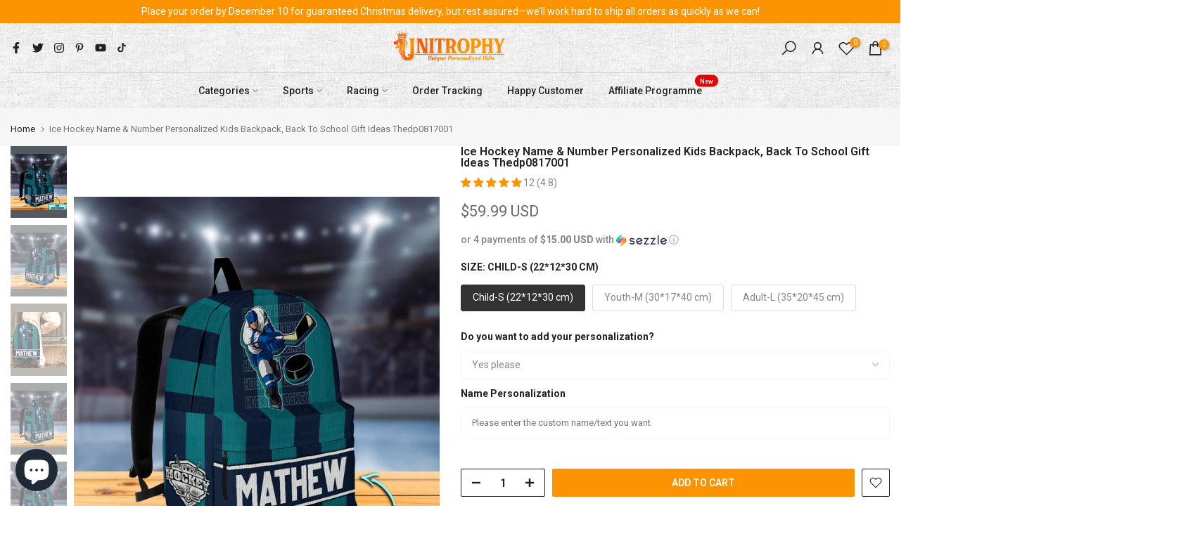

--- FILE ---
content_type: text/css
request_url: https://unitrophy.com/cdn/shop/t/57/assets/custom.css?v=78810476133192432351689826782
body_size: -332
content:
.tee-slider__button{display:none}.teeinblue-enabled .tee-form-action{margin-bottom:.8em!important}.t4s-product:not(.t4s-pr-packery) .t4s-product-wrapper{--tw-shadow: 0px 1px 11px #d8e0f9;--tw-shadow-colored: 0px 1px 11px #d8e0f9;-webkit-box-shadow:var(--tw-ring-offset-shadow,0 0 #d8e0f9),var(--tw-ring-shadow,0 0 #d8e0f9),var(--tw-shadow);box-shadow:var(--tw-ring-offset-shadow,0 0 #d8e0f9),var(--tw-ring-shadow,0 0 #d8e0f9),var(--tw-shadow);border-radius:10px}.t4s-product-wrapper .t4s-product-info{text-align:center;padding:5px}.t4s-product .t4s-product-inner:before,.t4s-product-inner.t4s-pr.t4s-oh{border-radius:10px 10px 0 0}#t4s-mini_cart .t4s-drawer__bottom .t4s-btn__cart,#t4s-mini_cart .t4s-drawer__bottom .t4s-btn__checkout{text-overflow:unset!important}span.jdgm-prev-badge__stars{color:#fb9400!important}.t4s-dropdown__sortby .t4s-dropdown__content button[data-value=created-ascending],.t4s-dropdown__sortby .t4s-dropdown__content button[data-value=created-descending],.t4s-dropdown__sortby .t4s-dropdown__content button[data-value=best-selling]{display:none}@media (min-width: 1025px){.t4s-container.is--layout_wide.t4s-product-media__thumbnails_bottom.t4s-product-thumb-size__medium{margin-top:20px}}@media (min-width: 768px) and (max-width: 1024px){.t4s-container.is--layout_wide.t4s-product-media__thumbnails_bottom.t4s-product-thumb-size__medium{margin-top:20px}}.jm-mfp-arrow{position:absolute;margin:0;top:calc(50% - 24px);height:48px;-webkit-tap-highlight-color:transparent;font-family:JudgemeIcons!important}
/*# sourceMappingURL=/cdn/shop/t/57/assets/custom.css.map?v=78810476133192432351689826782 */


--- FILE ---
content_type: text/css
request_url: https://unitrophy.com/cdn/shop/t/57/assets/teeinblue-custom.css?v=90051103900843798581693480781
body_size: -663
content:
#tee-gallery {
  position: sticky !important;
  overflow: initial !important;
  top: 100px !important;
}

.t4s-page_cart__meta .t4s-cart_meta_propertyList ,
.t4s-mini_cart__meta .cart_meta_propertyList {
  display: none;
}


/* Hiding Preview BTN on a particular Product Page */
#product-form-8475217527015template--16618423484647__main #tee-artwork-form > div.tee-form-action > button,
#product-form-8475212382439template--16618423484647__main #tee-artwork-form > div.tee-form-action > button{
  display: none !important;
}

--- FILE ---
content_type: text/javascript
request_url: https://unitrophy.com/cdn/shop/t/57/assets/size-chart-data.js?v=163700727700836293191693481943
body_size: 235
content:
AVADA_SC.campaigns=[{id:"LJYr3u3OXWzUhGclomnW",priority:0,click:0,displayType:"AUTOMATED",productIds:[],name:"My First Campaign",shopDomain:"rushitup.myshopify.com",shopId:"tesou7bxbqzMTRj29c4s",status:!0,createdAt:{_seconds:1633023806,_nanoseconds:562e6},countries_all:!0,contentConfigs:[{position:0,value:'<p style="text-align: center;"><em>\u26A0\uFE0F Please choose your size carefully for your products</em></p>\n\n<p style="text-align: center;"><strong>Fleece Bomber Jacket</strong></p>\n<p style="text-align: center;"><strong><img data-src="https://cdn.shopify.com/s/files/1/0480/1226/3590/files/Fleece_Bomber_Jacket_Size_Chart_600x600.jpg?v=1630752208" class="lazyload" alt=""></strong></p>\n\n<p><img data-src="https://cdn.shopify.com/s/files/1/0480/1226/3590/files/CASUAL-BOMBER-JACKET-Size-chart-1_480x480.jpg?v=1630750992" class="lazyload" alt="" style="display: block; margin-left: auto; margin-right: auto;"></p>\n<p style="text-align: center;">&nbsp;<br></p>\n<p style="text-align: center;"><strong>Premium Hoodie, Premium Zip Hoodie, Fleece Hoodie</strong></p>\n<p style="text-align: center;"><strong><img data-src="https://cdn.shopify.com/s/files/1/0480/1226/3590/files/All_Over_Hoodie_Size_Chart_600x600.jpg?v=1630752310" class="lazyload" alt="">&nbsp;</strong></p>\n<p><img data-src="https://cdn.shopify.com/s/files/1/0480/1226/3590/files/All-Over-Print-Fleece-Hoodie-Size-chart-1_480x480.png?v=1630751038" class="lazyload" alt="" style="display: block; margin-left: auto; margin-right: auto;"></p>\n<p style="text-align: center;">&nbsp;<br></p>\n<p><style type="text/css"><!--\ntd {border: 1px solid #ccc;}br {mso-data-placement:same-cell;}\n--></style></p>',selected:!1,chosen:!1}],countries:[],conditions:{type:"ALL",conditions:[{type:"TYPE",operation:"CONTAINS",value:"Zipper polo"}]}}],AVADA_SC.settings={id:"I1dUAnjyJk3JwTe7hT5S",modalShadow:!0,buttonHeight:"35",modalLeft:8,collectionPageInlinePosition:"after",hasCustomCss:!0,modalTop:18,hideText:!0,buttonRotation:!0,homePageInlinePosition:"after",modalHeader:"Size guides",shopDomain:"rushitup.myshopify.com",shopId:"tesou7bxbqzMTRj29c4s",inlinePosition:"after",enableGa:!1,modalTextColor:"#232323",showMobile:!0,buttonBorderRadius:10,modalBgColor:"#FFFFFF",tableHoverColor:"#FFFFFF",mobilePosition:"top",buttonWidth:"80",customCss:"",modalOverlayColor:"#7b7b7b",modalBorderRadius:10,linkBgColor:"#FFFFFF",linkText:"Size chart",disableWatermark:!1,buttonPosition:"middle-right",tableAnimation:!0,modalHeight:64,modalWidth:84,modalPosition:"modal-center",collectionPagePosition:"",position:"",linkTextColor:"#232323",homePagePosition:"",customIcon:!1,createdAt:{_seconds:1633023212,_nanoseconds:62e7},displayType:"inline-link",linkIcon:"https://cdn1.avada.io/sizechart/ruler.svg"};
//# sourceMappingURL=/cdn/shop/t/57/assets/size-chart-data.js.map?v=163700727700836293191693481943


--- FILE ---
content_type: text/javascript
request_url: https://unitrophy.com/cdn/shop/t/57/assets/omega_twitter_trigger.js?v=78384320938795533231718095996
body_size: 560
content:
var rootlinkTwitterPixel="https://apps3.omegatheme.com/twitter-multi-pixels";const listTwitterPixelByType=[],arrayTwitterPixelTrack=(listTwitterPixelByType["Checkout Initiated"]=JSON.parse(localStorage.getItem("listTwitterPixelByType"))??[],JSON.parse(localStorage.getItem("arrayTwitterPixelTrack"))??[]);function getArrayPixelForEvent(e,t=arrayTwitterPixelTrack,a=listTwitterPixelByType){let i=[];return null!=a[e]&&t.forEach(t=>a[e].includes(t)&&i.push(t)),i}function otgetAllPixelTwitter(t,e){var a=e.map(t=>t.content_id).toString(),i=localStorage.getItem("ot_tw_shop")??"rushitup.myshopify.com";return new Promise(t=>{var e=new XMLHttpRequest;e.onreadystatechange=function(){4==this.readyState&&200==this.status&&t(JSON.parse(e.responseText))},e.open("GET",rootlinkTwitterPixel+`/client/twitter-pixel.php?shop=${i}&action=getAllPixel&productIds=`+a,!0),e.send()})}async function sha256(t){t=(new TextEncoder).encode(t),t=await crypto.subtle.digest("SHA-256",t);return Array.from(new Uint8Array(t)).map(t=>t.toString(16).padStart(2,"0")).join("")}function omegacallbackICTwitter(t){let a=t.data.checkout;t=a.lineItems;let i=[];t.forEach(t=>{i.push({content_id:t.variant.product.id,content_type:"product",content_name:t.variant.product.title,content_price:parseInt(t.variant.price.amount),num_items:t.quantity,content_group_id:t.variant.product.id})}),getArrayPixelForEvent("Checkout Initiated").forEach(function(t,e){ottwitter(""+t,"InitiateCheckout",{value:parseInt(a.totalPrice.amount),currency:a.currencyCode,contents:i})})}async function omegacallbackPurchaseTwitter(t){let a=t.data.checkout;t=a.lineItems;let i=[];t.forEach(t=>{i.push({content_id:""+t.variant.product.id,content_name:t.variant.product.title,content_price:parseInt(t.variant.price.amount),num_items:t.quantity,content_type:"product"})});var t=await otgetAllPixelTwitter($,i),e=null!=t["Page view (formerly site visit)"]?t["Page view (formerly site visit)"]:[],t=null!=t.Purchase?t.Purchase:[];let r=[];[...e,...t].forEach(t=>{null!=t.split("-")[1]&&r.push(t.split("-")[1])}),(r=[...new Set(r)]).forEach(t=>{ottwitter(""+t,"Base",{})});var o=await sha256(void 0!==a.email?a.email:"");localStorage.setItem("email",o),e.forEach(function(t,e){ottwitter(""+t,"PageView",{email_address:o})}),t.forEach(function(t,e){ottwitter(""+t,"Purchase",{currency:a?.subtotalPrice?.currencyCode,email_address:o,value:Number(a?.subtotalPrice?.amount),contents:i})})}window.arrayCheck=[],window.ot_email="",null!==localStorage.getItem("ot_email")&&(window.ot_email=localStorage.getItem("ot_email")),function(i,r,o,n,c,l){i.ottwitter=function(){var t,e,a;if((i.twq||((n=i.twq=function(){n.exe?n.exe.apply(n,arguments):n.queue.push(arguments)}).version="1.1.0",n.queue=[],(c=r.createElement(o)).async=!0,c.src="//static.ads-twitter.com/uwt.js",(l=r.getElementsByTagName(o)[0]).parentNode.insertBefore(c,l)),0<arguments.length)&&("string"==typeof arguments[0]&&(t=arguments[0]),"string"==typeof arguments[1]&&(e=arguments[1]),a="object"==typeof arguments[2]?arguments[2]:{},"string"==typeof t&&""!=t.replace(/\s+/gi,"")&&"string"==typeof e&&e.replace(/\s+/gi,"")))switch(e){case"Base":twq("config",t);break;case"AddToCart":case"InitiateCheckout":twq("event",t,a);break;case"PageView":case"ViewContent":case"Search":case"AddPaymentInfo":case"Lead":case"CompleteRegistration":case"Purchase":case"AddToWishlist":setTimeout(()=>{twq("event",t,{email_address:window.ot_email,...a})},1e3);break;default:return}}}(window,document,"script"),"undefined"==typeof $?function(t){t.src="https://code.jquery.com/jquery-3.6.3.min.js ",t.onload=function(){$=jQuery.noConflict()},document.head.appendChild(t)}(document.createElement("script")):void 0===window.otCheckExistFileTwitter&&(window.otCheckExistFileTwitter=!1);var EVENT_CHECKOUT=JSON.parse(localStorage.getItem("OT_DATA_TRIGGER_TWITTER_CHECKOUT"));if(null!=EVENT_CHECKOUT&&(omegacallbackICTwitter(EVENT_CHECKOUT),localStorage.removeItem("OT_DATA_TRIGGER_TWITTER_CHECKOUT")),window.location.href.includes("/checkouts")){const _=setInterval(function(){var t;"undefined"!=typeof ottwitter&&null!=(t=JSON.parse(localStorage.getItem("OT_DATA_TRIGGER_TW_PURCHASE")))&&(omegacallbackPurchaseTwitter(t),localStorage.removeItem("OT_DATA_TRIGGER_TW_PURCHASE"),clearInterval(_))},1e3)}

--- FILE ---
content_type: application/javascript
request_url: https://ecommplugins-trustboxsettings.trustpilot.com/rushitup.myshopify.com.js?settings=1728911929632&shop=rushitup.myshopify.com
body_size: 245
content:
const trustpilot_trustbox_settings = {"trustboxes":[],"activeTrustbox":0,"pageUrls":{"landing":"https://rushitup.myshopify.com","category":"https://rushitup.myshopify.com/collections/frontpage","product":"https://rushitup.myshopify.com/products/american-motocross-number-name-custom-personalized-quilt-thadp0806001"}};
dispatchEvent(new CustomEvent('trustpilotTrustboxSettingsLoaded'));